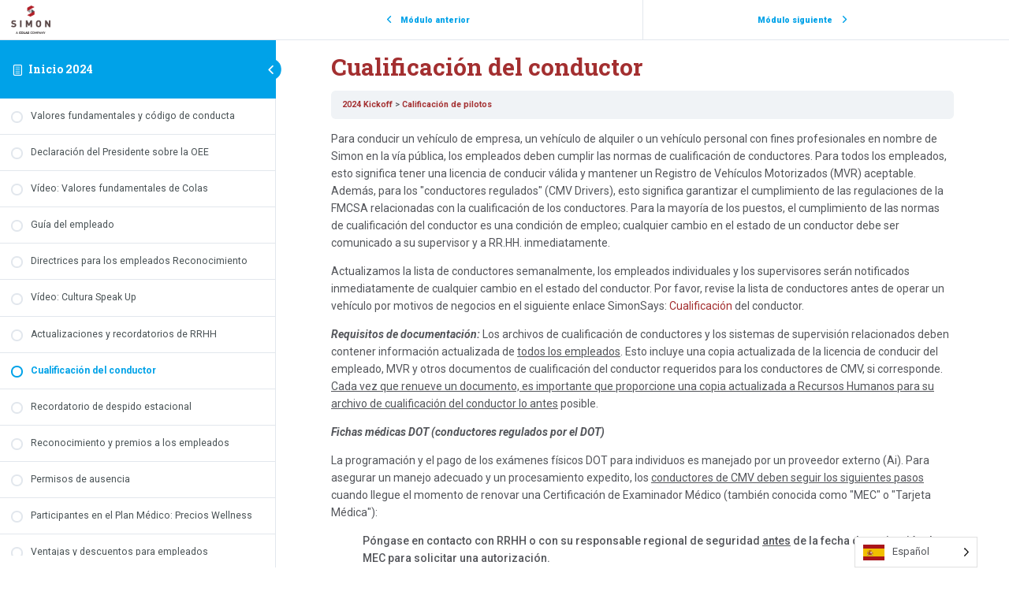

--- FILE ---
content_type: text/css; charset=UTF-8
request_url: https://simonsays.team/wp-content/plugins/job-postings-manager-1/assets/frontend.css?ver=ee20189825e33cc0fbb66d066a81d440
body_size: -619
content:
/* Frontend styles placeholder */

--- FILE ---
content_type: application/javascript; charset=UTF-8
request_url: https://simonsays.team/wp-content/plugins/ultimate-member/assets/js/common-frontend.min.js?ver=2.11.1
body_size: 117
content:
"object"!=typeof window.UM&&(window.UM={}),"object"!=typeof UM.frontend&&(UM.frontend={}),UM.frontend={cropper:{obj:null,init:function(){var o=jQuery(".um-modal .um-single-image-preview img").first();if(o.length&&""!==o.attr("src")){UM.frontend.cropper.obj&&UM.frontend.cropper.destroy();var t=jQuery(".um-modal .um-single-image-preview"),r=o.parent().data("crop"),n=o.parent().data("min_width"),a=o.parent().data("min_height"),i=o.parent().data("ratio"),d=jQuery(".um-modal").find("#um_upload_single").data("ratio"),d=(d&&(i=d.split(":")[0]),jQuery(window).height()-(jQuery(".um-modal-footer a").height()+20)-50-jQuery(".um-modal-header:visible").height());o.css({height:"auto"}),t.css({height:"auto"}),jQuery(window).height()<=400?(t.css({height:d+"px","max-height":d+"px"}),o.css({height:"auto"})):(o.css({height:"auto","max-height":d+"px"}),t.css({height:o.height(),"max-height":d+"px"}));let e;"square"===r?e={minWidth:n,minHeight:a,dragCrop:!1,aspectRatio:1,zoomable:!1,rotatable:!1,dashed:!1,scalable:!1}:"cover"===r?(0<Math.round(n/i)&&(a=Math.round(n/i)),e={minWidth:n,minHeight:a,dragCrop:!1,aspectRatio:i,zoomable:!1,rotatable:!1,dashed:!1,scalable:!1}):"user"===r&&(e={minWidth:n,minHeight:a,dragCrop:!0,aspectRatio:"auto",zoomable:!1,rotatable:!1,dashed:!1,scalable:!1}),e&&(UM.frontend.cropper.obj=new Cropper(o[0],e))}},destroy:function(){0<jQuery(".cropper-container").length&&UM.frontend.cropper.obj&&(UM.frontend.cropper.obj.destroy(),UM.frontend.cropper.obj=null)}}},wp.hooks.addAction("um_remove_modal","um_common_frontend",function(){UM.frontend.cropper.destroy()}),wp.hooks.addAction("um_after_removing_preview","um_common_frontend",function(){UM.frontend.cropper.destroy()}),wp.hooks.addAction("um_window_resize","um_common_frontend",function(){UM.frontend.cropper.destroy()});